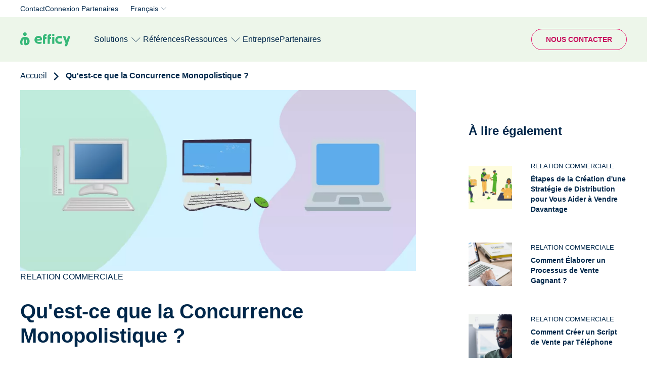

--- FILE ---
content_type: text/html; charset=UTF-8
request_url: https://www.efficy.com/fr/concurrence-monopolistique/
body_size: 10676
content:
<!DOCTYPE html><html lang="fr" dir="ltr" prefix="og: https://ogp.me/ns#"><head><script id="Cookiebot" src="https://consent.cookiebot.com/uc.js" data-cbid="8bb3ab6e-e8ea-4390-b62c-0abed4699d5d" data-blockingmode="auto" type="text/javascript"></script><script>(function(w,d,s,l,i){w[l]=w[l]||[];w[l].push({'gtm.start':
new Date().getTime(),event:'gtm.js'});var f=d.getElementsByTagName(s)[0],
j=d.createElement(s),dl=l!='dataLayer'?'&l='+l:'';j.async=true;j.src=
'https://www.googletagmanager.com/gtm.js?id='+i+dl;f.parentNode.insertBefore(j,f);
})(window,document,'script','dataLayer','GTM-WG2X9FFM');</script><meta charset="utf-8" /><noscript><style>form.antibot * :not(.antibot-message) { display: none !important; }</style></noscript><meta name="description" content="Découvrez ce qu’est la concurrence monopolistique, ses caractéristiques et son impact sur le marché." /><link rel="canonical" href="https://www.efficy.com/fr/concurrence-monopolistique/" /><meta property="og:site_name" content="Efficy" /><meta property="og:url" content="https://www.efficy.com/fr/concurrence-monopolistique/" /><meta property="og:title" content="Qu&#039;est-ce que la Concurrence Monopolistique ?" /><meta property="og:description" content="Le modèle de concurrence monopolistique décrit une structure de marché commune dans laquelle les entreprises ont de nombreux concurrents, mais chacun vend un produit légèrement différent. De nombreuses petites entreprises fonctionnent dans des conditions de ce type de concurrence entre les magasins, les restaurants, les hôtels et les produits artisanaux (par exemple, bières artisanales, vêtements, aliments, etc.) " /><meta property="og:image" content="https://www.efficy.com/sites/default/files/2023-04/competencia-monopolistica_0.png" /><meta property="og:image:url" content="https://www.efficy.com/sites/default/files/2023-04/competencia-monopolistica_0.png" /><meta name="twitter:card" content="summary_large_image" /><meta name="twitter:site" content="@EfficyCRM" /><meta name="twitter:title" content="Efficy" /><link rel="alternate" hreflang="x-default" href="https://www.efficy.com/" /><meta name="MobileOptimized" content="width" /><meta name="HandheldFriendly" content="true" /><meta name="viewport" content="width=device-width, initial-scale=1.0" /><script type="application/ld+json">{"@context": "https://schema.org","@graph": [{"@type": "Organization","@id": "https://www.efficy.com/#organization","description": "efficy is a European CRM software provider offering modular, GDPR-compliant customer relationship management solutions tailored to businesses of all sizes.","name": "efficy","sameAs": ["https://www.linkedin.com/company/efficy/","https://www.facebook.com/EfficyCRM/","https://twitter.com/efficycrm","https://www.youtube.com/@efficyCRM"],"url": "https://www.efficy.com/","telephone": "+32-2-648-18-00","contactPoint": {"@type": "ContactPoint","availableLanguage": ["en","fr","es","nl","sv","da","no"],"areaServed": {"@type": "Country","name": ["Belgium","France","Netherlands","Spain","Denmark","Sweden","Norway","Luxembourg"]}},"logo": {"@type": "ImageObject","url": "https://www.efficy.com/themes/custom/efficy/logo.svg","width": "250","height": "60"},"address": {"@type": "PostalAddress","streetAddress": "Mechelsesteenweg 455","addressLocality": "Kraainem","addressRegion": "Flemish Brabant","postalCode": "1950","addressCountry": "BE"}},{"@type": "WebPage","@id": "https://www.efficy.com/#webpage","inLanguage": "en"},{"@type": "WebSite","@id": "https://www.efficy.com/#website","name": "efficy","publisher": {"@type": "Organization","@id": "https://www.efficy.com/#organization","url": "https://www.efficy.com/"}}]
}</script><link rel="icon" href="/themes/custom/efficy/favicon.ico" type="image/vnd.microsoft.icon" /><link rel="alternate" hreflang="en" href="https://www.efficy.com/monopolistic-competition/" /><link rel="alternate" hreflang="fr" href="https://www.efficy.com/fr/concurrence-monopolistique/" /><link rel="alternate" hreflang="es" href="https://www.efficy.com/es/competencia-monopolistica/" /><link rel="alternate" hreflang="nl" href="https://www.efficy.com/nl/monopolistische-concurrentie/" /><title>Concurrence monopolistique : Définition et enjeux | efficy</title><link rel="stylesheet" media="all" href="/sites/default/files/css/css_eMfxvXGQPNzlXxnkhFlf8L0jqRq7DChjlmU6b4mG19I.css?delta=0&amp;language=fr&amp;theme=efficy&amp;include=eJw1yEEKgDAMBdELRXMkSe2vBJpWTFR6e0FxM_AGpeg6eKs9SSV8aj2D0EJjLLCEzKvsob2RIatw0Ro45n96SJy-GNxlg_Pn6Tf58IBxEgdditv57Ww9nxUP4pMysg" /><link rel="stylesheet" media="all" href="/sites/default/files/css/css_5ZTr6BLc0tvH0hsggO_-69cNlUoIcnBjLqEDuPMYZp0.css?delta=1&amp;language=fr&amp;theme=efficy&amp;include=eJw1yEEKgDAMBdELRXMkSe2vBJpWTFR6e0FxM_AGpeg6eKs9SSV8aj2D0EJjLLCEzKvsob2RIatw0Ro45n96SJy-GNxlg_Pn6Tf58IBxEgdditv57Ww9nxUP4pMysg" /></head><body class="path-node page-node-type-blog"> <noscript><iframe src="https://www.googletagmanager.com/ns.html?id=GTM-WG2X9FFM"
height="0" width="0" style="display:none;visibility:hidden"></iframe></noscript> <a href="#main-content" class="visually-hidden focusable skip-link"> Aller au contenu principal </a><div class="dialog-off-canvas-main-canvas" data-off-canvas-main-canvas><div style="--breadcrumbs-bg-color:#FFFFFF;--breadcrumbs-text-color:#00274A" class="layout-container"><div id="header-wrapper" class="header-wrapper" style="--header-colour: #EDF6EA"><div class="top-header"><div class="uk-container"><div class="region region-header-top"> <nav role="navigation" aria-labelledby="block-efficy-top-header-menu-menu" id="block-efficy-top-header-menu" class="block block-menu navigation menu--secondary-menu"><ul class="menu"><li class="menu-item"> <a href="/fr/contactez-nous/" data-drupal-link-system-path="node/1582">Contact</a></li><li class="menu-item"> <a href="https://partners.efficy.com/bff/login" target="_blank">Connexion Partenaires</a></li></ul> </nav><div class="language-switcher-language-url block block-language block-language-blocklanguage-content" id="block-languageswitchercontent" role="navigation"><div class="lang-trigger"><span class="current_lang">Français</span></div><ul class="links"><li hreflang="fr" data-drupal-link-system-path="node/1241" class="is-active" aria-current="page"><a href="/fr/concurrence-monopolistique/" class="is-active" hreflang="fr" data-drupal-link-system-path="node/1241">Français</a></li><li hreflang="en" data-drupal-link-system-path="node/1241"><a href="/monopolistic-competition/" class="language-link" hreflang="en" data-drupal-link-system-path="node/1241">English</a></li><li hreflang="es" data-drupal-link-system-path="node/1241"><a href="/es/competencia-monopolistica/" class="language-link" hreflang="es" data-drupal-link-system-path="node/1241">Español</a></li><li hreflang="nl" data-drupal-link-system-path="node/1241"><a href="/nl/monopolistische-concurrentie/" class="language-link" hreflang="nl" data-drupal-link-system-path="node/1241">Nederlands</a></li></ul></div></div></div></div> <header id="header" class="header" role="banner" uk-sticky data-sticky-offset="0" data-inverted-class="" data-colour-inactive="--header-colour: #EDF6EA" data-colour-active="--header-colour: #fff" ><div class="uk-container uk-height-1-1"><div class="navigation-regions uk-height-1-1"><div class="mobile-header "><div class="main-navigation"><div class="block block-system block-system-branding-block"> <a href="/fr/" rel="home" class="site-logo" title="Efficy"> <img height="24" width="99" src="/themes/custom/efficy/logo.svg" alt="Accueil" class="logo" /> <img height="24" width="99" src="/themes/custom/efficy/logo-inverted.svg" alt="Accueil" class="logo-inverted" /> </a></div> <button role="button" id="mobile-toggle" class="mobile-toggle menu-hamburger uk-hidden@l" aria-label="button"><span class="line"></span><span class="line"></span><span class="line"></span></button></div></div><div class="region region-header-bottom"><div id="block-sitebranding" class="block block-system block-system-branding-block"> <a href="/fr/" rel="home" class="site-logo" title="Efficy"> <img height="24" width="99" src="/themes/custom/efficy/logo.svg" alt="Accueil" class="logo" /> <img height="24" width="99" src="/themes/custom/efficy/logo-inverted.svg" alt="Accueil" class="logo-inverted" /> </a></div><nav role="navigation" aria-labelledby="block-main-menu-fr-menu" id="block-main-menu-fr" class="block block-menu navigation menu--main-menu-fr"><ul data-region="header_bottom" class="menu menu-level-0"><li class="menu-item menu-item--expanded"> <a href="/fr/" data-drupal-link-system-path="&lt;front&gt;">Solutions</a><div class="menu_link_content menu-link-contentmain-menu-fr view-mode-default menu-dropdown menu-dropdown-0 menu-type-default"><div class="layout layout-submenu layout-submenu-vertical"><div class="back-button"><img src="/themes/custom/efficy/images/icons/arrow-right-green.svg"></div><div class="region-main"><div class="main-first"><div class="block block-layout-builder block-inline-blockmultilevel-submenu"><div class="group-parent"><div class="field field--name-field-title field--type-string field--label-hidden"> E-deal</div><div class="field field--name-field-short-description field--type-string field--label-hidden"> CRM personnalisable made in France</div></div><div class="field field--name-field-items field--type-entity-reference field--label-hidden field__items"><div class="back-button"><img src="/themes/custom/efficy/images/icons/arrow-right-green.svg"></div> <article class="block-inline-blockbasic"><div class="clearfix text-formatted field field--name-body field--type-text-with-summary field--label-hidden field__item"><p style="color:#37B879;font-size:24px;line-height:20px;padding-bottom:15px;"><strong>E-deal</strong><br><span style="color:#00274a;font-size:14px;">(disponible uniquement en France)</span></p><p>Notre <strong>CRM personnalisable made in France</strong> maximise les workflows basés sur des données sécurisées et conformes à la législation.</p><p>Type : CRM MarTech</p><p>Pour : Moyennes et grandes entreprises</p><p><a href="https://www.efficy.com/fr/e-deal/"><strong>Aperçu</strong></a></p><p><a href="https://www.efficy.com/fr/e-deal/tarifs/"><strong>Prix</strong></a></p><p><a href="https://www.efficy.com/fr/e-deal/fonctionnalites/"><strong>Fonctionnalités</strong></a></p><p><a href="https://www.efficy.com/fr/e-deal/integrations/"><strong>Intégrations</strong></a></p></div> </article></div></div><div class="block block-layout-builder block-inline-blockmultilevel-submenu"><div class="group-parent"><div class="field field--name-field-title field--type-string field--label-hidden"> Enterprise</div><div class="field field--name-field-short-description field--type-string field--label-hidden"> Solution CRM moderne et flexible.</div></div><div class="field field--name-field-items field--type-entity-reference field--label-hidden field__items"><div class="back-button"><img src="/themes/custom/efficy/images/icons/arrow-right-green.svg"></div> <article class="block-inline-blockbasic"><div class="clearfix text-formatted field field--name-body field--type-text-with-summary field--label-hidden field__item"><p style="color:#37B879;font-size:20px;"><strong>Enterprise</strong></p><p>Notre plateforme est moderne, facile à utiliser et conçue pour s'adapter à tous vos besoins professionnels.</p><p>Type : CRM MarTech</p><p>Pour : Moyennes et grandes entreprises</p><p><a href="https://www.efficy.com/fr/enterprise/"><strong>Aperçu</strong></a></p><p><a href="https://www.efficy.com/fr/enterprise/tarifs/"><strong>Tarifs</strong></a></p><p><a href="https://www.efficy.com/fr/enterprise/fonctionnalites/"><strong>Fonctionnalités</strong></a></p><p><a href="https://www.efficy.com/fr/enterprise/references/"><strong>Références</strong></a></p></div> </article></div></div></div><div class="main-second banner-region"><div class="block block-layout-builder block-inline-blockmedia"><div class="field field--name-field-image field--type-entity-reference field--label-hidden"> <a href="https://www.efficy.com/fr/"><img loading="lazy" src="/sites/default/files/styles/wide/public/2025-10/EN-CRM-solutions-white-long.jpg.webp?itok=t3zA_bYM" width="420" height="614" alt="" class="image-style-wide"></a></div><div class="field field--name-field-parent-link field--type-link field--label-hidden field__item"><a href="https://www.efficy.com/fr/">https://www.efficy.com/fr/</a></div></div></div></div><div class="main-bottom-region"><div class="block block-layout-builder block-inline-blockbasic"><div class="clearfix text-formatted field field--name-body field--type-text-with-summary field--label-hidden field__item"><p>Découvrez nos <a href="https://www.efficy.com/fr/actualites/">actualités</a>.</p></div></div></div></div></div></li><li class="menu-item"> <a href="/fr/references/" data-drupal-link-system-path="node/1567">Références</a><div class="menu_link_content menu-link-contentmain-menu-fr view-mode-default menu-dropdown menu-dropdown-0 menu-type-default"></div></li><li class="menu-item menu-item--expanded"> <a href="/fr/" data-drupal-link-system-path="&lt;front&gt;">Ressources</a><div class="menu_link_content menu-link-contentmain-menu-fr view-mode-default menu-dropdown menu-dropdown-0 menu-type-default"><div class="layout layout-submenu layout-submenu-vertical"><div class="back-button"><img src="/themes/custom/efficy/images/icons/arrow-right-green.svg"></div><div class="region-main"><div class="main-first"><div class="block block-layout-builder block-inline-blockmultilevel-submenu"><div class="group-parent"><div class="field field--name-field-title field--type-string field--label-hidden"> Restez à jour</div></div><div class="field field--name-field-items field--type-entity-reference field--label-hidden field__items"><div class="back-button"><img src="/themes/custom/efficy/images/icons/arrow-right-green.svg"></div> <article class="block-inline-blockbasic"><div class="clearfix text-formatted field field--name-body field--type-text-with-summary field--label-hidden field__item"><p><a href="https://www.efficy.com/fr/actualites/"><strong>Quoi de neuf</strong></a></p><p><a href="https://www.efficy.com/fr/blog/"><strong>Blog</strong></a></p><p><a href="https://www.efficy.com/fr/evenements/"><strong>Webinars</strong></a></p><p><a href="https://www.efficy.com/fr/evenements/"><strong>Événements</strong></a></p></div> </article></div></div><div class="block block-layout-builder block-inline-blockmultilevel-submenu"><div class="group-parent"><div class="field field--name-field-title field--type-string field--label-hidden"> Derniers contenus</div></div><div class="field field--name-field-items field--type-entity-reference field--label-hidden field__items"><div class="back-button"><img src="/themes/custom/efficy/images/icons/arrow-right-green.svg"></div> <article class="block-inline-blockbasic"><div class="clearfix text-formatted field field--name-body field--type-text-with-summary field--label-hidden field__item"><p><a href="https://www.efficy.com/fr/ressource/crm-rfp-modele-template/"><strong>Appel d'offres pour CRM</strong></a></p><p><a href="https://www.efficy.com/fr/ressource/benchmark-email-marketing/"><strong>Campagnes d’emailings 2025</strong></a></p><p><a href="https://www.efficy.com/fr/ressource/marketing-template/"><strong>Modèle de calendrier marketing</strong></a></p></div> </article></div></div><div class="block block-layout-builder block-inline-blockbasic"><div class="clearfix text-formatted field field--name-body field--type-text-with-summary field--label-hidden field__item"><div class="uk-visible@m"><p style="margin-top:25px;"><a style="font-size:20px;line-height:32px;padding:20px 0 0 108px;text-decoration:none;" href="https://www.efficy.com/fr/centre-de-connaissances/"><strong>Centre de connaissances</strong></a></p></div><div class="uk-hidden@m"><p><a style="font-size:20px;line-height:32px;padding:50px 0 0 20px;text-decoration:none;" href="https://www.efficy.com/fr/centre-de-connaissances/"><strong>Centre de connaissances</strong></a></p></div></div></div></div><div class="main-second banner-region"><div class="block block-layout-builder block-inline-blockmedia"><div class="field field--name-field-image field--type-entity-reference field--label-hidden"> <a href="https://www.efficy.com/fr/ressource/benchmark-email-marketing/"><img loading="lazy" src="/sites/default/files/styles/wide/public/2025-08/FR-benchmark%20menu%20banner.png.webp?itok=CB4VtshX" width="420" height="614" alt="Email-benchmark-report-2025" class="image-style-wide"></a></div><div class="field field--name-field-parent-link field--type-link field--label-hidden field__item"><a href="/fr/ressource/benchmark-email-marketing/">/fr/ressource/benchmark-email-marketing/</a></div></div></div></div><div class="main-bottom-region"><div class="block block-layout-builder block-inline-blockbasic"><div class="clearfix text-formatted field field--name-body field--type-text-with-summary field--label-hidden field__item"><p>Profitez gratuitement de nos livres blancs, brochures, guides pratiques et bien plus <a href="https://www.efficy.com/fr/centre-de-connaissances/">ici</a>.</p></div></div></div></div></div></li><li class="menu-item"> <a href="/fr/a-propos-de-nous/" data-drupal-link-system-path="node/770">Entreprise</a><div class="menu_link_content menu-link-contentmain-menu-fr view-mode-default menu-dropdown menu-dropdown-0 menu-type-default"></div></li><li class="menu-item"> <a href="/fr/partenaires/" data-drupal-link-system-path="node/2170">Partenaires</a><div class="menu_link_content menu-link-contentmain-menu-fr view-mode-default menu-dropdown menu-dropdown-0 menu-type-default"></div></li></ul> </nav><nav role="navigation" aria-labelledby="block-ctamenu-menu" id="block-ctamenu" class="block block-menu navigation menu--cta-menu"><ul class="menu"><li class="menu-item"> <a href="/fr/corporate-demo/" id="cta_demo_navbar" data-drupal-link-system-path="node/2475">Nous contacter</a></li></ul> </nav><nav role="navigation" aria-labelledby="block-efficy-secondarymenu-menu" id="block-efficy-secondarymenu" class="block block-menu navigation menu--secondary-menu"><ul class="menu"><li class="menu-item"> <a href="/fr/contactez-nous/" data-drupal-link-system-path="node/1582">Contact</a></li><li class="menu-item"> <a href="https://partners.efficy.com/bff/login" target="_blank">Connexion Partenaires</a></li></ul> </nav><div class="language-switcher-language-url block block-language block-language-blocklanguage-content" id="block-efficy-language-switcher-mobile" role="navigation"><div class="lang-trigger"><span class="current_lang">Français</span></div><ul class="links"><li hreflang="fr" data-drupal-link-system-path="node/1241" class="is-active" aria-current="page"><a href="/fr/concurrence-monopolistique/" class="is-active" hreflang="fr" data-drupal-link-system-path="node/1241">Français</a></li><li hreflang="en" data-drupal-link-system-path="node/1241"><a href="/monopolistic-competition/" class="language-link" hreflang="en" data-drupal-link-system-path="node/1241">English</a></li><li hreflang="es" data-drupal-link-system-path="node/1241"><a href="/es/competencia-monopolistica/" class="language-link" hreflang="es" data-drupal-link-system-path="node/1241">Español</a></li><li hreflang="nl" data-drupal-link-system-path="node/1241"><a href="/nl/monopolistische-concurrentie/" class="language-link" hreflang="nl" data-drupal-link-system-path="node/1241">Nederlands</a></li></ul></div></div></div></div> </header></div> <main role="main"> <a id="main-content" tabindex="-1"></a><div class="layout-content"><div class="region region-content"> <nav class="breadcrumb" role="navigation" aria-labelledby="system-breadcrumb"> <span id="system-breadcrumb" class="visually-hidden">Fil d'Ariane</span><ol class="uk-container"><li class="breadcrumb-item first second-to-last"> <a href="/fr/">Accueil</a> <svg width="13" height="20" viewBox="0 0 13 20" fill="none" xmlns="http://www.w3.org/2000/svg"> <path d="M2 18L10 10.1766L2 2" stroke="currentColor" stroke-width="3" stroke-linecap="round"/> </svg></li><li class="breadcrumb-item last"> Qu&#039;est-ce que la Concurrence Monopolistique ?</li></ol> </nav><div id="block-mainpagecontent" class="block block-system block-system-main-block"><script type="text/javascript">
window.rsConf = {general: {usePost: true}};
</script><div class="uk-container"><article data-toc lang="fr" class="node node--type-blog node--view-mode-full"><div class="main-container"><div class="node__content"><div class="field field--name-field-image field--type-entity-reference field--label-hidden"> <article class="media-3666 media media--type-image media--view-mode-default"><div class="field field--name-field-media-image field--type-image field--label-hidden field__item"> <img loading="eager" src="/sites/default/files/styles/full_width/public/2023-04/competencia-monopolistica_0.png.webp?itok=lGc2NGjt" width="900" height="412" alt="competencia-monopolistica.png" class="image-style-full-width" /></div> </article></div><div class="field field--name-field-category field--type-entity-reference field--label-hidden field__items"> Relation commerciale</div><h1><span class="field field--name-title field--type-string field--label-hidden">Qu&#039;est-ce que la Concurrence Monopolistique ?</span></h1><div class="blog-stats"> 4 minutes de lecture</div><div id="blog-content"><div class="clearfix text-formatted field field--name-body field--type-text-with-summary field--label-hidden field__item"><p>Le modèle de <strong>concurrence monopolistique décrit une structure de marché commune dans laquelle les entreprises ont de nombreux concurrents, mais chacun vend un produit légèrement différent.</strong>&nbsp;<br><br>De nombreuses petites entreprises fonctionnent dans des conditions de ce type de concurrence entre les magasins, les restaurants, les hôtels et les produits artisanaux (par exemple, bières artisanales, vêtements, aliments, etc.)&nbsp;<br><br>Pour avoir une idée plus précise, prenons l'exemple du restaurant de Pepe: il vend un de la steaks d'Argentine, qui n'est sûrement pas le même qu'ailleurs puisque chacun propose quelque chose de différent et possède un élément de singularité. Mais ils se font tous concurrence pour les mêmes clients.</p><h2>Caractéristiques de la concurrence monopolistique</h2><ul><li>Produits différenciés</li><li>De faibles barrières à l'entrée et à la sortie</li><li>Un grand nombre de sociétés indépendantes</li><li>Gains normaux à court terme</li><li>Prestations normales à long terme</li><li>De nouvelles entreprises entrent facilement sur le marché</li><li>Le marché est dynamique (avec l'arrivée de nouvelles entreprises)</li></ul><p><strong>L'équilibre sous la concurrence monopolistique</strong></p><p>À court terme, il est possible de faire des bénéfices, mais à long terme, les nouvelles entreprises sont attirées par une industrie spécifique en raison de la faiblesse des barrières à l'entrée, de la bonne connaissance et de la possibilité de se différencier.</p><h3>La concurrence à court terme</h3><p>Dans le graphique suivant, vous pouvez voir la maximisation du profit, MC = MR, et la production est Q et le prix P. Comme le prix (AR) est supérieur à l'ATC dans Q, il est possible d'obtenir un profit (zone PABC).&nbsp;<br><br>Lorsque de nouvelles entreprises entrent sur le marché, la demande pour les produits d'une entreprise devient plus élastique et la courbe de la demande se déplace vers la gauche, ce qui fait baisser le <a href="/fr/prix-de-vente/" data-entity-type="node" data-entity-uuid="24fe9747-d212-47b8-b6a4-853b016510b9" data-entity-substitution="canonical" title="Comment Fixer le Prix de Vente au Public (ou pvp) de Votre Produit ?">prix</a>. Au bout du compte, tous les profits sont perdus.</p><h3>La concurrence à long terme</h3><p><a href="/fr/attirer-les-clients/" data-entity-type="node" data-entity-uuid="43166e7b-3cea-454f-81e2-fbed1cb35762" data-entity-substitution="canonical">Attirer de nouveaux clients </a>déplace la courbe de la demande vers la gauche, de sorte que les entreprises commencent à atteindre un équilibre à long terme.&nbsp;<br><br>Il est clair que l'entreprise en profite le plus lorsqu'elle est à court terme et qu'elle essaiera de se maintenir à court terme grâce à l'innovation et à une plus grande différenciation des produits.</p><article class="media-1365 media media--type-image media--view-mode-default" data-entity-embed-display="view_mode:media.full"><div class="field field--name-field-media-image field--type-image field--label-hidden field__item"> <img loading="eager" src="/sites/default/files/styles/full_width/public/2022-12/concurrence-monopolistique.png.webp?itok=MgXkhgEZ" width="560" height="315" alt="concurrence monopolistique" class="image-style-full-width"></div> </article><h2>Les avantages de la concurrence monopolistique</h2><p>Elles peuvent l'être :</p><ul><li><strong>Pas de barrières significatives à l'entrée</strong> ; les marchés sont donc relativement discutables.</li><li><strong>La différenciation crée la diversité, le choix et l'utilité</strong>. Par exemple, une rue principale typique de n'importe quelle ville propose un certain nombre de restaurants différents.</li><li><strong>Le marché est plus efficace que le monopole</strong>, mais moins efficace que la <a href="/fr/concurrence-parfaite/" data-entity-type="node" data-entity-uuid="dc1f8a25-76d7-48ed-9539-a4b8e350176b" data-entity-substitution="canonical" title="La Concurrence Parfaite : Quelles Sont ses Caractéristiques ?">concurrence parfaite : </a>cela signifie qu'il est moins efficace en termes d'allocation et de production.</li></ul><p>Cependant, ils peuvent être dynamiquement efficaces, innovants en termes de nouveaux procédés de production ou de produits.&nbsp;<br><br>Par exemple, les détaillants doivent souvent développer constamment de nouvelles façons d'attirer et de conserver les coutumes locales.</p><p></p><div data-entity-type="block_content" data-entity-uuid="6ee54c39-fb49-4b61-b987-73e7a4ae115e" data-embed-button="image-banner" data-entity-embed-display="view_mode:block_content.full" data-langcode="fr" data-entity-embed-display-settings="[]" class="image_banner"><div class="field field--name-field-image field--type-entity-reference field--label-hidden"> <article class="media-5434 media media--type-image media--view-mode-full"><div class="field field--name-field-media-image field--type-image field--label-hidden field__item"> <img loading="eager" src="/sites/default/files/styles/full_width/public/2023-10/5%20ways%20to%20boost%20your%20sales%20FR.png.webp?itok=GQMJnLkr" width="983" height="251" alt fetchpriority="high" class="image-style-full-width"></div> </article></div><div class="field field--name-field-link field--type-link field--label-hidden field__item"><a href="/fr/ressource/5-facons-de-stimuler-vos-ventes/">/fr/ressource/5-facons-de-stimuler-vos-ventes/</a></div></div><br><h2>Les inconvénients de la concurrence monopolistique</h2><p>Il y a plusieurs inconvénients possibles associés à cela, notamment</p><ul><li><strong>Une certaine différenciation ne crée pas d'utilité</strong>, mais génère plutôt des déchets inutiles, tels que des emballages excessifs. La publicité peut également être considérée comme un gaspillage, bien que la plupart des publicités soient plus informatives que persuasives.</li><li><strong>L'allocation est inefficace à la fois à long et à court terme</strong>. Cela s'explique par le fait que le prix est supérieur au coût dans les deux cas. À long terme, l'entreprise est moins inefficace en matière d'allocation, mais elle l'est toujours.</li></ul><h3>Une entreprise peut-elle devenir inefficace dans ce type de concurrence ?</h3><p>L'entreprise est inefficace en termes d'allocation et de production, tant à long terme qu'à court terme.&nbsp;<br><br>Il y a une tendance à la surcapacité car les entreprises ne peuvent jamais exploiter pleinement leurs facteurs fixes car la production de masse est difficile.&nbsp;<br><br>Cela signifie qu'ils sont inefficaces sur le plan de la productivité, tant à long terme qu'à court terme. Toutefois, les avantages de la diversité et du choix d'un produit ou d'un service peuvent permettre de surmonter cette difficulté.&nbsp;<br><br>En tant que modèle économique, la <strong>concurrence monopolistique </strong>est plus réaliste que la concurrence parfaite. De nombreux marchés familiers et communs présentent un grand nombre des caractéristiques de ce modèle.</p><h2>Saviez-vous qu'un CRM peut vous aider à être pertinent dans la concurrence monopolistique ?</h2><p>Oui, parce qu'il vous montre l'évolution de chaque action que vous mettez en œuvre, mesurant ainsi vos résultats, afin que vous puissiez prendre des décisions pour votre entreprise.&nbsp;<br><br>En outre, il vous aide à réunir en un seul endroit toutes les procédures que vous effectuez, qu'elles soient commerciales, administratives ou de marketing.&nbsp;<br><br>Essayez-le maintenant !&nbsp;<br><br>Découvrez si Enterprise est le meilleur choix pour votre entreprise.<br>&nbsp;</p><p></p><div data-entity-type="block_content" data-entity-uuid="ef811453-6b85-49c8-a6ed-935ac938caa0" data-embed-button="banner_blocks" data-entity-embed-display="view_mode:block_content.full" data-langcode="fr" data-entity-embed-display-settings="[]" class="banner"><div class="field field--name-field-title field--type-string field--label-hidden field__item">Essayez E-deal. Le CRM souverain.</div><div class="field field--name-field-link field--type-link field--label-hidden field__item"><a href="/fr/e-deal/">Essayez gratuitement</a></div></div><p>&nbsp;</p><p><strong>Nous vous recommandons:</strong></p><p><a href="/fr/marge-brute/" data-entity-type="node" data-entity-uuid="552b6ae1-f7ff-438d-b589-49d067819182" data-entity-substitution="canonical" title="Qu'est-ce que la Marge Brute et Comment la Calculer ?">Marge brute : de quoi s'agit-il, formules et quelques exemples</a></p><p><a href="/fr/mrr/" data-entity-type="node" data-entity-uuid="292f2aaa-076a-4f93-bef2-9e5f38e40a84" data-entity-substitution="canonical" title="Qu'est-ce que le MRR et Comment le Calculer ?">Qu'est-ce que le MRR ?</a></p><p><a href="/fr/arr/" data-entity-type="node" data-entity-uuid="7df895d7-f4d0-4bd5-9035-72ed2386850f" data-entity-substitution="canonical" title="Qu'est-ce que l’ARR et Comment le Calculer ?">Qu'est-ce que l'ARR ?</a></p><p><a href="/fr/optimisation-taux-de-conversion-cro/" data-entity-type="node" data-entity-uuid="a6c51172-249b-4dac-a0d4-40d76127813b" data-entity-substitution="canonical" title="Réussir l'Optimisation du Taux de Conversion (CRO)">Réussir l'optimisation du taux de conversion (CRO)</a></p></div></div></div></div><div class="sidebar"><div id="toc"></div><div class="related"><p class="sidebar-title">À lire également</ph4><div class="views-element-container"><div class="view view-related-blogs view-id-related_blogs view-display-id-block_1 js-view-dom-id-874596014c0fe5132fbbfa61d9c22438a8b53a0767a4688450ab38950737614f"><div class="view-content"><div class="views-row"><div class="popular-wrapper"><div class="teaser-image"> <article class="media-3777 media media--type-image media--view-mode-default"><div class="field field--name-field-media-image field--type-image field--label-hidden field__item"> <img loading="eager" src="/sites/default/files/styles/full_width/public/2023-04/estrategias-distribucion_0.jpg.webp?itok=PQY5vgJH" width="900" height="412" alt="estrategias-distribucion.jpg" class="image-style-full-width" /></div> </article></div><div class="teaser-data"><div class="teaser_category">Relation commerciale</div><div class="teaser_title"><a href="/fr/strategie-de-distribution/" hreflang="fr">Étapes de la Création d&#039;une Stratégie de Distribution pour Vous Aider à Vendre Davantage</a></div></div></div></div><div class="views-row"><div class="popular-wrapper"><div class="teaser-image"> <article class="media-3461 media media--type-image media--view-mode-default"><div class="field field--name-field-media-image field--type-image field--label-hidden field__item"> <img loading="eager" src="/sites/default/files/styles/full_width/public/2023-04/procesodeventas_0.jpg.webp?itok=mRjvAZHo" width="900" height="412" alt="procesodeventas.jpg" class="image-style-full-width" /></div> </article></div><div class="teaser-data"><div class="teaser_category">Relation commerciale</div><div class="teaser_title"><a href="/fr/processus-de-vente/" hreflang="fr">Comment Élaborer un Processus de Vente Gagnant ?</a></div></div></div></div><div class="views-row"><div class="popular-wrapper"><div class="teaser-image"> <article class="media-3583 media media--type-image media--view-mode-default"><div class="field field--name-field-media-image field--type-image field--label-hidden field__item"> <img loading="eager" src="/sites/default/files/styles/full_width/public/2023-04/script-vente_0.jpg.webp?itok=i-f0Zaxz" width="900" height="412" alt="script-vente.jpg" fetchpriority="high" class="image-style-full-width" /></div> </article></div><div class="teaser-data"><div class="teaser_category">Relation commerciale</div><div class="teaser_title"><a href="/fr/script-ventes-telephone/" hreflang="fr">Comment Créer un Script de Vente par Téléphone</a></div></div></div></div></div></div></div></div><div class="most-popular"><p class="sidebar-title">Les plus appréciés</p><div class="views-element-container"><div class="view view-most-popular view-id-most_popular view-display-id-block_1 js-view-dom-id-852d457af452afe698df9509aae5b51951b85e50e2a098e07cc60e1f184b3d55"><div class="view-content"><div class="views-row"><div class="popular-wrapper"><div class="teaser-image"> <article class="media-7358 media media--type-image media--view-mode-default"><div class="field field--name-field-media-image field--type-image field--label-hidden field__item"> <img loading="eager" src="/sites/default/files/styles/full_width/public/2025-12/crm-education-recherche.png.webp?itok=sNFOYhcI" width="982" height="450" alt="" fetchpriority="high" class="image-style-full-width" /></div> </article></div><div class="teaser-data"><div class="teaser_title"><a href="/fr/crm-education-enseignement-superieur-recherche/" hreflang="fr">Pourquoi les établissements d&#039;enseignement et les centres de recherche ont besoin d&#039;une solution CRM ?</a></div></div></div></div><div class="views-row"><div class="popular-wrapper"><div class="teaser-image"> <article class="media-7362 media media--type-image media--view-mode-default"><div class="field field--name-field-media-image field--type-image field--label-hidden field__item"> <img loading="eager" src="/sites/default/files/styles/full_width/public/2025-12/AI-CRM.png.webp?itok=O4MEd7bg" width="982" height="450" alt="" class="image-style-full-width" /></div> </article></div><div class="teaser-data"><div class="teaser_title"><a href="/fr/integrer-IA-avec-un-crm-pour-ameliorer-relation-client/" hreflang="fr">Pourquoi intégrer l&#039;IA à votre CRM transforme la gestion de la relation client</a></div></div></div></div><div class="views-row"><div class="popular-wrapper"><div class="teaser-image"> <article class="media-7162 media media--type-image media--view-mode-default"><div class="field field--name-field-media-image field--type-image field--label-hidden field__item"> <img loading="eager" src="/sites/default/files/styles/full_width/public/2025-06/choosing-a-crm-red-flags-green-flags.png.webp?itok=-4bXUPzj" width="982" height="450" alt="Choosing a CRM: the 7 red flags and 7 green flags to look out for" class="image-style-full-width" /></div> </article></div><div class="teaser-data"><div class="teaser_title"><a href="/fr/comment-choisir-un-crm-signaux-d-alerte-signaux-positifs/" hreflang="fr">Choisir un CRM : 7 signaux d&#039;alerte et 7 signaux positifs à repérer</a></div></div></div></div></div></div></div></div><div class="social-bar"><ul class="social-media-links--platforms"><li> <a href="https://www.linkedin.com/company/efficy/"> <img height="40" width="40" src="/themes/custom/efficy/images/icons/linkedin_blue.svg" alt="Linkedin" /> </a></li><li> <a href="https://www.youtube.com/user/EfficyCRM"> <img height="40" width="40" src="/themes/custom/efficy/images/icons/youtube_blue.svg" alt="Youtube" /> </a></li><li> <a href="https://www.instagram.com/efficycompany/"> <img height="40" width="40" src="/themes/custom/efficy/images/icons/instagram_blue.svg" alt="Instagram" /> </a></li></ul></div></div></article></div></div></div></div> </main> <footer id="footer" class="footer" role="contentinfo"><div class="uk-container"><div class="footer-wrapper"><div class="menu-social"><div class="region region-footer"> <nav role="navigation" aria-labelledby="block-footer-menu" id="block-footer" class="block block-menu navigation menu--footer"><ul class="menu"><li class="menu-item menu-item--expanded"> <span>Solutions</span><ul class="menu"><li class="menu-item"> <a href="/fr/enterprise/" data-drupal-link-system-path="node/2270">Enterprise</a></li><li class="menu-item"> <a href="https://www.efficy.com/fr/e-deal/">E-deal</a></li><li class="menu-item"> <a href="/fr/comment-migrer/" data-drupal-link-system-path="node/1574">Pourquoi migrer vers efficy</a></li><li class="menu-item"> <a href="/fr/conformite-rgpd/" data-drupal-link-system-path="node/1735">RGPD</a></li></ul></li><li class="menu-item menu-item--expanded"> <span>Découvrir</span><ul class="menu"><li class="menu-item"> <a href="/fr/partenaires/" data-drupal-link-system-path="node/2170">Programme de partenariat</a></li><li class="menu-item"> <a href="/fr/securite/" data-drupal-link-system-path="node/2629">Security Hub</a></li><li class="menu-item"> <a href="/fr/inscrivez-vous-a-notre-newsletter/" data-drupal-link-system-path="node/1734">Recevez notre newsletter</a></li><li class="menu-item"> <a href="/fr/crm-definition/" data-drupal-link-system-path="node/1181">CRM Définition</a></li></ul></li><li class="menu-item menu-item--expanded"> <span>Entreprise</span><ul class="menu"><li class="menu-item"> <a href="/fr/a-propos-de-nous/" data-drupal-link-system-path="node/770">Entreprise</a></li><li class="menu-item"> <a href="https://jobs.efficy.com/">Carrières</a></li><li class="menu-item"> <a href="/fr/actualites/" data-drupal-link-system-path="node/1563">Actualités</a></li><li class="menu-item"> <a href="/fr/references/" data-drupal-link-system-path="node/1567">Références</a></li></ul></li><li class="menu-item menu-item--expanded"> <span>Ressources</span><ul class="menu"><li class="menu-item"> <a href="/fr/equipe-service-clientele/" data-drupal-link-system-path="node/1573">Service client</a></li><li class="menu-item"> <a href="/fr/centre-de-connaissances/" data-drupal-link-system-path="node/1568">Centre de connaissances</a></li><li class="menu-item"> <a href="/fr/evenements/" data-drupal-link-system-path="node/1571">Événements et webinaires</a></li><li class="menu-item"> <a href="/fr/blog/" data-drupal-link-system-path="node/1742">Blog</a></li></ul></li></ul> </nav></div></div><div class="newsletter-social-media-block"><div class="newsletter-block"><div class="region region-newsletter-block"><div id="block-efficy-footerg2en" class="block block-block-content block-block-content9c731001-3996-4400-8e2d-892493f54681"><div class="clearfix text-formatted field field--name-body field--type-text-with-summary field--label-hidden field__item"><div><div style="display:inline-block;float:left;"><article class="media-6671 media media--type-image media--view-mode-default"><div class="field field--name-field-media-image field--type-image field--label-hidden field__item"> <img loading="eager" src="/sites/default/files/styles/full_width/public/2024-10/g2-logo-.png.webp?itok=Q6qjREIx" width="39" height="40" alt class="image-style-full-width"></div> </article></div><div style="display:inline-block;"><p style="line-height:0!important;margin-bottom:12px;"><strong style="padding-left:1rem;">N°1 pour la facilité d'utilisation</strong>&nbsp;</p><article class="media-6670 media media--type-image media--view-mode-default" style="width:120px!important;"><div class="field field--name-field-media-image field--type-image field--label-hidden field__item"> <img loading="eager" src="/sites/default/files/styles/full_width/public/2024-08/stars.png.webp?itok=Usj2PZvG" width="112" height="17" alt class="image-style-full-width"></div> </article></div><h3 style="font-size:18px;margin-left:16px;margin-top:20px;">Les utilisateurs nous adorent sur G2,<br>découvrez pourquoi !</h3><p style="margin-left:16px;"><a class="uk-button uk-button-transparent" style="text-decoration:none !important;" href="/fr/corporate-demo/" data-entity-type="node" data-entity-uuid="208d74f3-ee8f-47c1-96bc-c2eb6a4a364a" data-entity-substitution="canonical" title="Corporate Demo">Nous contacter</a></p><p>&nbsp;</p></div></div></div></div></div></div></div></div><div class="region region-footer-bottom"><div class="uk-container"><div class="footer-bottom_wrapper"> <nav role="navigation" aria-labelledby="block-footerbottom-menu" id="block-footerbottom" class="block block-menu navigation menu--footer-bottom"><ul class="menu"><li class="menu-item"> <span>© 2025 efficy</span></li><li class="menu-item"> <a href="/fr/conditions-generales-utilisation/" data-drupal-link-system-path="node/1691">CGU</a></li><li class="menu-item"> <a href="/fr/politique-de-confidentialite/" data-drupal-link-system-path="node/1686">Politique de confidentialité</a></li><li class="menu-item"> <a href="/fr/politique-cookies/" target="_self" data-drupal-link-system-path="node/1741">Politique de cookies</a></li><li class="menu-item"> <a href="/fr/conditions-generales-de-vente/" data-drupal-link-system-path="node/1765">CGV</a></li></ul> </nav><div class="language-switcher-language-url block block-language block-language-blocklanguage-content" id="block-languageswitchercontent-2" role="navigation"><div class="lang-trigger"><span class="current_lang">Français</span></div><ul class="links"><li hreflang="fr" data-drupal-link-system-path="node/1241" class="is-active" aria-current="page"><a href="/fr/concurrence-monopolistique/" class="is-active" hreflang="fr" data-drupal-link-system-path="node/1241">Français</a></li><li hreflang="en" data-drupal-link-system-path="node/1241"><a href="/monopolistic-competition/" class="language-link" hreflang="en" data-drupal-link-system-path="node/1241">English</a></li><li hreflang="es" data-drupal-link-system-path="node/1241"><a href="/es/competencia-monopolistica/" class="language-link" hreflang="es" data-drupal-link-system-path="node/1241">Español</a></li><li hreflang="nl" data-drupal-link-system-path="node/1241"><a href="/nl/monopolistische-concurrentie/" class="language-link" hreflang="nl" data-drupal-link-system-path="node/1241">Nederlands</a></li></ul></div><div class="social-media-wrapper uk-width uk-position-relative"><ul class="social-media-links--platforms"><li> <a href="https://www.linkedin.com/company/efficy/" target="_blank"> <img height="40" width="40" src="/themes/custom/efficy/images/icons/linkedin.svg" alt="Linkedin" loading="lazy"/> </a></li><li> <a href="https://www.youtube.com/user/EfficyCRM" target="_blank"> <img height="40" width="40" src="/themes/custom/efficy/images/icons/youtube.svg" alt="Youtube" loading="lazy"/> </a></li><li> <a href="https://www.instagram.com/efficycompany/" target="_blank"> <img height="40" width="40" src="/themes/custom/efficy/images/icons/instagram.svg" alt="Instagram" loading="lazy"/> </a></li></ul></div></div></div></div> </footer></div></div><script type="application/json" data-drupal-selector="drupal-settings-json">{"path":{"baseUrl":"\/","pathPrefix":"fr\/","currentPath":"node\/1241","currentPathIsAdmin":false,"isFront":false,"currentLanguage":"fr"},"pluralDelimiter":"\u0003","suppressDeprecationErrors":true,"statusMessages":null,"statistics":{"data":{"nid":"1241"},"url":"\/modules\/contrib\/statistics\/statistics.php"},"field_group":{"html_element":{"mode":"full","context":"view","settings":{"classes":"group-parent","show_empty_fields":false,"id":"","label_as_html":false,"element":"div","show_label":false,"label_element":"h3","label_element_classes":"","attributes":"","effect":"none","speed":"fast"}}},"user":{"uid":0,"permissionsHash":"e37db457fa8dda73cbbc2e6eac3ae6d6af40ed6efbb3c79b1d23dfb1c01c4917"}}</script><script src="/core/assets/vendor/jquery/jquery.min.js?v=4.0.0-rc.1"></script><script src="/sites/default/files/js/js_SBPS4vQ5ic9qdoQepnt9NYysTaUkPV4dkOMQuWgUInw.js?scope=footer&amp;delta=1&amp;language=fr&amp;theme=efficy&amp;include=eJxNjEEKwCAMwD6k80lStUpBrVhl7PeTDdmOSSAYI_nLhM4t8Fl1wToVvjJldpA3FaBqf9lG7kXM6OTQUuxQUMmAQTLIyzrOBvn4zBOnrIUIJBTzst58A6VCNoc"></script></body></html>

--- FILE ---
content_type: image/svg+xml
request_url: https://www.efficy.com/themes/custom/efficy/images/icons/arrow-down-green.svg
body_size: -403
content:
<?xml version="1.0" encoding="UTF-8"?>
<svg id="Layer_1" data-name="Layer 1" xmlns="http://www.w3.org/2000/svg" version="1.1" viewBox="0 0 18 10">
  <defs>
    <style>
      .cls-1 {
      fill: none;
      stroke: #00284b;
      stroke-linecap: round;
      }
    </style>
  </defs>
  <path class="cls-1" d="M1,1l7.8,8L17,1"/>
</svg>


--- FILE ---
content_type: image/svg+xml
request_url: https://www.efficy.com/themes/custom/efficy/images/icons/checked-black.svg
body_size: -244
content:
<svg width="12" height="12" viewBox="0 0 12 12" fill="none" xmlns="http://www.w3.org/2000/svg">
  <ellipse cx="6" cy="5.92233" rx="6" ry="5.92233" fill="black"/>
  <g clip-path="url(#clip0_477_38051)">
    <path d="M8.75 4.7809L5.25 8.28074L3.5 6.5309" stroke="white" stroke-width="2" stroke-linecap="round" stroke-linejoin="round"/>
  </g>
  <defs>
    <clipPath id="clip0_477_38051">
      <rect width="8" height="7.89644" fill="white" transform="translate(2 1.97411)"/>
    </clipPath>
  </defs>
</svg>


--- FILE ---
content_type: image/svg+xml
request_url: https://www.efficy.com/themes/custom/efficy/images/icons/arrow-up-white.svg
body_size: -139
content:
<svg width="12" height="6" viewBox="0 0 12 6" fill="none" xmlns="http://www.w3.org/2000/svg">
  <path d="M11.4266 5.18616C11.2372 5.39318 10.9315 5.38913 10.7434 5.22171L6.23425 1.20032L1.72454 5.22207C1.52537 5.39793 1.22041 5.38249 1.04129 5.18652C0.863683 4.98867 0.879692 4.68644 1.07784 4.50989L5.88356 0.200865C6.06857 0.0372117 6.34601 0.0372117 6.53117 0.200865L11.3369 4.50989C11.5897 4.68644 11.6048 4.98867 11.4266 5.18616Z" fill="#FFF"/>
</svg>


--- FILE ---
content_type: image/svg+xml
request_url: https://www.efficy.com/themes/custom/efficy/images/icons/green-check.svg
body_size: -280
content:
<svg width="14" height="10" viewBox="0 0 14 10" fill="none" xmlns="http://www.w3.org/2000/svg">
<path d="M14.2531 0.218906C14.5719 0.512656 14.5719 0.987656 14.2531 1.25328L6.00312 9.50328C5.7375 9.82203 5.2625 9.82203 4.96875 9.50328L0.719656 5.25328C0.426781 4.98766 0.426781 4.51266 0.719656 4.21891C1.0125 3.92828 1.4875 3.92828 1.78031 4.21891L5.5 7.94078L13.2187 0.218906C13.5125 -0.0729688 13.9875 -0.0729688 14.2531 0.218906Z" fill="#37B879"/>
</svg>
